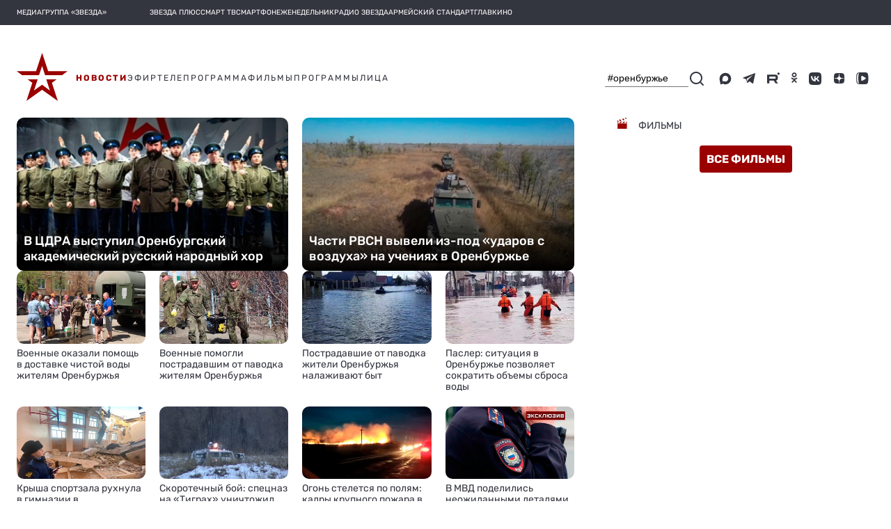

--- FILE ---
content_type: image/svg+xml
request_url: https://tvzvezda.ru/assets-v2/drawer/search-submit.svg
body_size: 193
content:
<svg width="26" height="26" viewBox="0 0 26 26" fill="none" xmlns="http://www.w3.org/2000/svg">
<path d="M0.46875 14.88L18.3275 14.8812L10.3688 22.8388L13.0262 25.5L25.5312 12.9963L13.0362 0.5L10.3763 3.16125L18.335 11.1187H0.47125L0.46875 14.88Z" fill="#33353F"/>
</svg>
